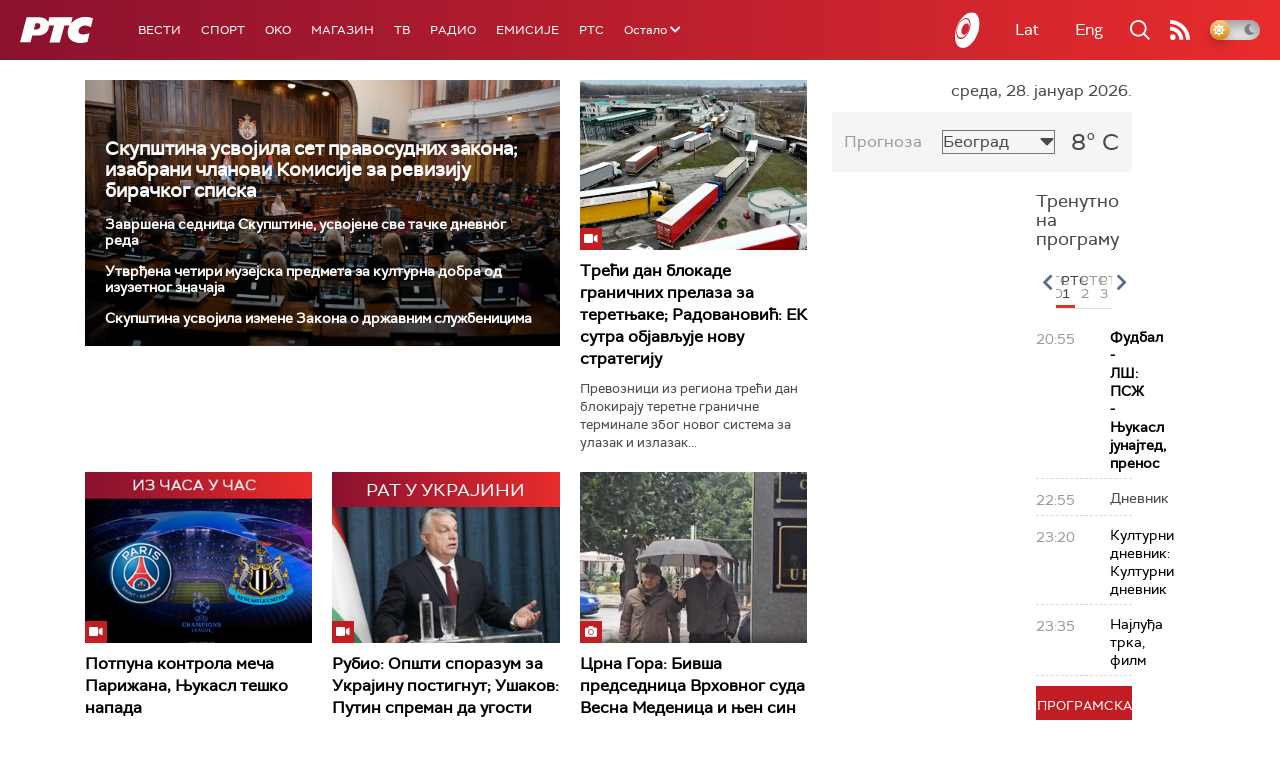

--- FILE ---
content_type: text/html;charset=UTF-8
request_url: https://www.rts.rs/ajax/epsilonScheme.jsp?itemId=&name=rts1
body_size: 488
content:






<div id="programList">
    
        <div class="programRow">
            <div class="time ColorOstalo">
                <span>20:55</span>
            </div>
            <div class="name current">
                
                    <a href="/tv/rts1/5875092/fudbal---ls-psz---njukasl-junajted.html">
                        <span style="">Фудбал - ЛШ: ПСЖ - Њукасл јунајтед, пренос</span>
                    </a>
                
                
            </div>
        </div>
    
        <div class="programRow">
            <div class="time ColorOstalo">
                <span>22:55</span>
            </div>
            <div class="name ">
                
                
                    <span style="">Дневник</span>
                
            </div>
        </div>
    
        <div class="programRow">
            <div class="time ColorOstalo">
                <span>23:20</span>
            </div>
            <div class="name ">
                
                    <a href="/tv/rts1/5875964/kulturni-dnevnik.html">
                        <span style="">Културни дневник: Културни дневник</span>
                    </a>
                
                
            </div>
        </div>
    
        <div class="programRow">
            <div class="time ColorOstalo">
                <span>23:35</span>
            </div>
            <div class="name ">
                
                    <a href="/tv/rts1/5870827/najludja-trka.html">
                        <span style="">Најлуђа трка, филм</span>
                    </a>
                
                
            </div>
        </div>
    
</div>

<div class="programListFull">
    <a href="/tv/rts1/broadcast.html"> 
        Програмска шема за данас
    </a>
</div>

--- FILE ---
content_type: text/html;charset=UTF-8
request_url: https://www.rts.rs/ajax/epsilonScheme.jsp?itemId=&name=rts-drama
body_size: 486
content:






<div id="programList">
    
        <div class="programRow">
            <div class="time ColorOstalo">
                <span>20:37</span>
            </div>
            <div class="name current">
                
                    <a href="/tv/rts-drama/5870198/juzni-vetar-na-granici-1-12.html">
                        <span style="">Јужни ветар, На граници 1-12</span>
                    </a>
                
                
            </div>
        </div>
    
        <div class="programRow">
            <div class="time ColorOstalo">
                <span>21:37</span>
            </div>
            <div class="name ">
                
                    <a href="/tv/rts-drama/5867357/miris-kise-na-balkanu-13-14.html">
                        <span style="">Мирис кише на Балкану, 13-14</span>
                    </a>
                
                
            </div>
        </div>
    
        <div class="programRow">
            <div class="time ColorOstalo">
                <span>22:28</span>
            </div>
            <div class="name ">
                
                    <a href="/tv/rts-drama/5867815/tv-teatar--drama-o-mirjani-i-ovima-oko-nje.html">
                        <span style="">ТВ театар – Драма о Мирјани и овима око ње</span>
                    </a>
                
                
            </div>
        </div>
    
</div>

<div class="programListFull">
    <a href="/tv/rts-drama/broadcast.html"> 
        Програмска шема за данас
    </a>
</div>

--- FILE ---
content_type: text/html; charset=utf-8
request_url: https://www.google.com/recaptcha/api2/aframe
body_size: 267
content:
<!DOCTYPE HTML><html><head><meta http-equiv="content-type" content="text/html; charset=UTF-8"></head><body><script nonce="1Hak5ZFuuREpOaWcUvwF2g">/** Anti-fraud and anti-abuse applications only. See google.com/recaptcha */ try{var clients={'sodar':'https://pagead2.googlesyndication.com/pagead/sodar?'};window.addEventListener("message",function(a){try{if(a.source===window.parent){var b=JSON.parse(a.data);var c=clients[b['id']];if(c){var d=document.createElement('img');d.src=c+b['params']+'&rc='+(localStorage.getItem("rc::a")?sessionStorage.getItem("rc::b"):"");window.document.body.appendChild(d);sessionStorage.setItem("rc::e",parseInt(sessionStorage.getItem("rc::e")||0)+1);localStorage.setItem("rc::h",'1769632502581');}}}catch(b){}});window.parent.postMessage("_grecaptcha_ready", "*");}catch(b){}</script></body></html>